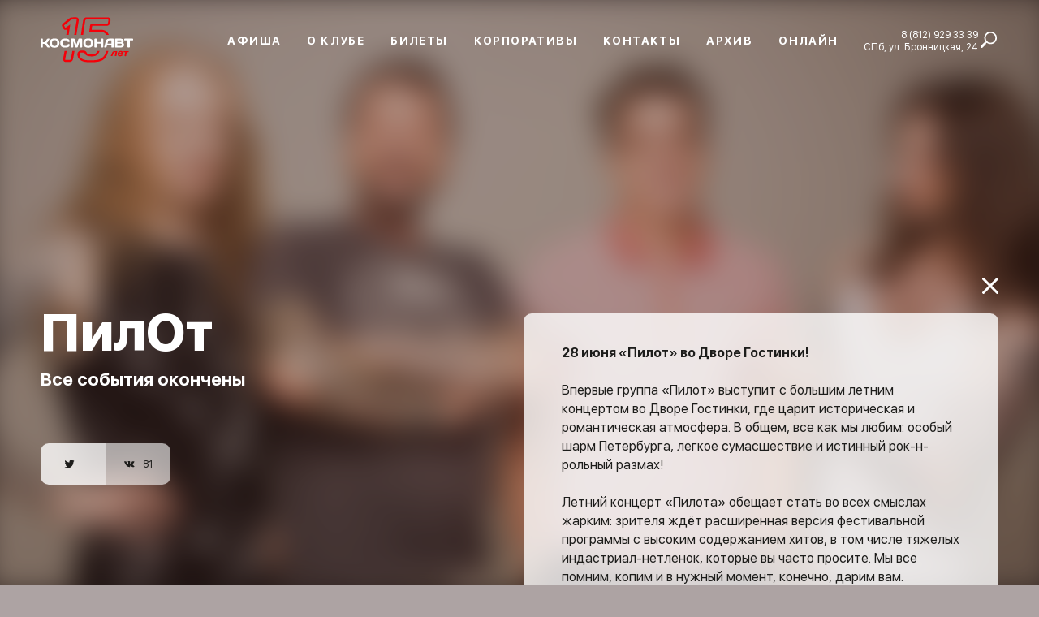

--- FILE ---
content_type: text/html; charset=UTF-8
request_url: https://www.cosmonavt.su/pilot
body_size: 14280
content:
<!DOCTYPE html>
<html lang="ru">
<head>
    <meta charset="UTF-8">
    <meta http-equiv="X-UA-Compatible" content="IE=edge">
    <meta name="viewport" content="width=device-width, initial-scale=1">
    <meta name="csrf-param" content="_csrf-frontend">
    <meta name="csrf-token" content="gsJ-NkA2bgSaX-ay8uk1uN9BgQxjohgK2KxnC0uof-PgiRNTCAEHb6torfGhq0bIu3XefRnMfkS5xRFsJtwOqA==">
    <title>ПилОт. Клуб «Космонавт». Купить билет</title>
    <meta property="description" content="28 июня &amp;laquo;Пилот&amp;raquo; во Дворе Гостинки!&amp;nbsp;
Впервые группа &amp;laquo;Пилот&amp;raquo; выступит с большим летним концертом во Дворе Гостинки, где царит историческая и романтическая атмосфера. В общем, все как мы любим: особый шарм Петербурга, легкое сумасшествие и истинный рок-н-рольный размах!&amp;nbsp;
Летний концерт &amp;laquo;Пилота&amp;raquo; обещает стать во всех смыслах жарким: зрителя ждёт расширенная...">
<meta property="og:url" content="https://www.cosmonavt.su/pilot">
<meta property="og:title" content="ПилОт. Клуб «Космонавт». Купить билет">
<meta property="og:image" content="https://www.cosmonavt.su/uploads/artists/27/902e0affc4c876fff40f6c66dc323aec.jpg">
<meta property="og:image:width" content="450">
<meta property="og:image:height" content="298">
<link href="/css/app.min.css" rel="stylesheet">
<link href="/css/fix.css" rel="stylesheet">
<link href="/js/lazy-youtube/lazy-youtube.css" rel="stylesheet">
    <link rel="apple-touch-icon" sizes="57x57" href="/favicon/apple-icon-57x57.png">
    <link rel="apple-touch-icon" sizes="60x60" href="/favicon/apple-icon-60x60.png">
    <link rel="apple-touch-icon" sizes="72x72" href="/favicon/apple-icon-72x72.png">
    <link rel="apple-touch-icon" sizes="76x76" href="/favicon/apple-icon-76x76.png">
    <link rel="apple-touch-icon" sizes="114x114" href="/favicon/apple-icon-114x114.png">
    <link rel="apple-touch-icon" sizes="120x120" href="/favicon/apple-icon-120x120.png">
    <link rel="apple-touch-icon" sizes="144x144" href="/favicon/apple-icon-144x144.png">
    <link rel="apple-touch-icon" sizes="152x152" href="/favicon/apple-icon-152x152.png">
    <link rel="apple-touch-icon" sizes="180x180" href="/favicon/apple-icon-180x180.png">
    <link rel="icon" type="image/png" sizes="192x192"  href="/favicon/android-icon-192x192.png">
    <link rel="icon" type="image/png" sizes="32x32" href="/favicon/favicon-32x32.png">
    <link rel="icon" type="image/png" sizes="96x96" href="/favicon/favicon-96x96.png">
    <link rel="icon" type="image/png" sizes="16x16" href="/favicon/favicon-16x16.png">
    <link rel="manifest" href="/favicon/manifest.json">
    <meta name="msapplication-TileColor" content="#ffffff">
    <meta name="msapplication-TileImage" content="/favicon/ms-icon-144x144.png">
    <meta name="theme-color" content="#ffffff">
    <!-- Google Tag Manager -->
    <script>(function(w,d,s,l,i){w[l]=w[l]||[];w[l].push({'gtm.start':
                new Date().getTime(),event:'gtm.js'});var f=d.getElementsByTagName(s)[0],
            j=d.createElement(s),dl=l!='dataLayer'?'&l='+l:'';j.async=true;j.src=
            'https://www.googletagmanager.com/gtm.js?id='+i+dl;f.parentNode.insertBefore(j,f);
        })(window,document,'script','dataLayer','GTM-KZLVVPP');</script>
    <!-- End Google Tag Manager -->

<!-- Top.Mail.Ru counter --> <script type="text/javascript"> var _tmr = window._tmr || (window._tmr = []); _tmr.push({id: "3630011", type: "pageView", start: (new Date()).getTime()}); (function (d, w, id) {
  if (d.getElementById(id)) return;
  var ts = d.createElement("script"); ts.type = "text/javascript"; ts.async = true; ts.id = id;
  ts.src = "https://top-fwz1.mail.ru/js/code.js";
  var f = function () {var s = d.getElementsByTagName("script")[0]; s.parentNode.insertBefore(ts, s);};
  if (w.opera == "[object Opera]") { d.addEventListener("DOMContentLoaded", f, false); } else { f(); }
})(document, window, "tmr-code");
</script> <noscript><div><img src="https://top-fwz1.mail.ru/counter?id=3630011;js=na" style="position:absolute;left:-9999px;" alt="Top.Mail.Ru" /></div></noscript>
<!-- /Top.Mail.Ru counter -->

<!-- Yandex.Metrika counter -->
<script type="text/javascript">
    (function(m,e,t,r,i,k,a){
        m[i]=m[i]||function(){(m[i].a=m[i].a||[]).push(arguments)};
        m[i].l=1*new Date();
        for (var j = 0; j < document.scripts.length; j++) {if (document.scripts[j].src === r) { return; }}
        k=e.createElement(t),a=e.getElementsByTagName(t)[0],k.async=1,k.src=r,a.parentNode.insertBefore(k,a)
    })(window, document,'script','https://mc.yandex.ru/metrika/tag.js?id=106068166', 'ym');

    ym(106068166, 'init', {ssr:true, webvisor:true, clickmap:true, ecommerce:"dataLayer", accurateTrackBounce:true, trackLinks:true});
</script>
<noscript><div><img src="https://mc.yandex.ru/watch/106068166" style="position:absolute; left:-9999px;" alt="" /></div></noscript>
<!-- /Yandex.Metrika counter -->




</head>
<body class="con">
<!-- Google Tag Manager (noscript) -->
<noscript><iframe src="https://www.googletagmanager.com/ns.html?id=GTM-KZLVVPP"
                  height="0" width="0" style="display:none;visibility:hidden"></iframe></noscript>
<!-- End Google Tag Manager (noscript) -->
<header class="header">
    <div class="container header__container">
        <a class="header__logo" href="/" data-ajax-load="true">
<svg xmlns="http://www.w3.org/2000/svg" viewBox="0 0 382.47 198.28"><defs><style>.cls-1{fill:#fff;}.cls-2{fill:#f40009;}.cls-3{fill:none;}</style></defs><g id="Слой_2" data-name="Слой 2"><g id="Слой_3" data-name="Слой 3"><path class="cls-1" d="M4.08,115.3a1.38,1.38,0,0,0,.68-.18,1.44,1.44,0,0,0,.5-.48,1.27,1.27,0,0,0,.18-.67v-7H8.55a3.34,3.34,0,0,1,1.64.38,4.44,4.44,0,0,1,1.29,1,11.37,11.37,0,0,1,1.13,1.54l2.54,4a3.12,3.12,0,0,0,.62.7,3.47,3.47,0,0,0,.8.48,2.24,2.24,0,0,0,.8.18h3.31a.87.87,0,0,0,.58-.18.58.58,0,0,0,.18-.48,1.45,1.45,0,0,0-.25-.7l-3.61-5.74a11.78,11.78,0,0,0-.74-1,9.76,9.76,0,0,0-.9-1,6.73,6.73,0,0,0-1-.85,3.12,3.12,0,0,0-1.06-.48,4.72,4.72,0,0,0,1.7-.74A5.77,5.77,0,0,0,16.73,103a10.53,10.53,0,0,0,.85-1.32L20.71,96a1.37,1.37,0,0,0,.23-1c-.08-.26-.3-.38-.67-.39H16.93a2.09,2.09,0,0,0-1.12.34,2.8,2.8,0,0,0-1,1l-2.25,4a8.08,8.08,0,0,1-1.19,1.68,4.12,4.12,0,0,1-1.32.95,3.93,3.93,0,0,1-1.55.3H5.44V96a1.41,1.41,0,0,0-.18-.71,1.59,1.59,0,0,0-.5-.5,1.28,1.28,0,0,0-.68-.18H1.36a1.3,1.3,0,0,0-.68.18,1.46,1.46,0,0,0-.49.5A1.33,1.33,0,0,0,0,96v18a1.29,1.29,0,0,0,.19.7,1.38,1.38,0,0,0,.49.5,1.31,1.31,0,0,0,.68.19Zm29-17.25a7.06,7.06,0,0,1,3.58.8,4.66,4.66,0,0,1,2,2.33,11.71,11.71,0,0,1,0,7.52,4.64,4.64,0,0,1-2,2.34,7.16,7.16,0,0,1-3.58.8,7.15,7.15,0,0,1-3.57-.8,4.59,4.59,0,0,1-2-2.34,11.71,11.71,0,0,1,0-7.52,4.61,4.61,0,0,1,2-2.33,7,7,0,0,1,3.57-.8Zm-11.63,6.89a14.09,14.09,0,0,0,.78,4.93,8.08,8.08,0,0,0,2.27,3.36,9.42,9.42,0,0,0,3.65,1.91,17.66,17.66,0,0,0,4.93.6,17.69,17.69,0,0,0,4.94-.6,9.53,9.53,0,0,0,3.66-1.91,8.16,8.16,0,0,0,2.26-3.36,16.17,16.17,0,0,0,0-9.86,8.19,8.19,0,0,0-2.26-3.35A9.27,9.27,0,0,0,38,94.75a18,18,0,0,0-4.94-.61,18,18,0,0,0-4.93.61,9.16,9.16,0,0,0-3.65,1.91A8.11,8.11,0,0,0,22.23,100a14.13,14.13,0,0,0-.78,4.93Zm25,0a12.85,12.85,0,0,0,1.2,5.92,7.59,7.59,0,0,0,3.59,3.44,13.84,13.84,0,0,0,5.92,1.12h3.52a11.47,11.47,0,0,0,2.41-.26,10,10,0,0,0,2.26-.77,7.71,7.71,0,0,0,1.88-1.28,5.69,5.69,0,0,0,1.29-1.78,5.59,5.59,0,0,0,.48-2.27,2,2,0,0,0-.18-.82,1.32,1.32,0,0,0-.42-.48,1.59,1.59,0,0,0-.49-.24,1.69,1.69,0,0,0-.39-.06H65.84a1.86,1.86,0,0,0-.78.14,2.08,2.08,0,0,0-.69.5,4.19,4.19,0,0,0-.6,1,4,4,0,0,1-1.36,1.66,3.75,3.75,0,0,1-2.19.61H57.35a8.65,8.65,0,0,1-2.64-.32A3.35,3.35,0,0,1,53,110a4.53,4.53,0,0,1-.86-2,18.55,18.55,0,0,1,0-6.07,4.53,4.53,0,0,1,.86-2,3.37,3.37,0,0,1,1.67-1.07,9,9,0,0,1,2.64-.32h2.57a3.79,3.79,0,0,1,2.2.62,3.91,3.91,0,0,1,1.35,1.66,3.62,3.62,0,0,0,.61,1,1.79,1.79,0,0,0,.69.5,2,2,0,0,0,.78.15h1.71a1.46,1.46,0,0,0,.4-.07,1.61,1.61,0,0,0,.48-.23,1.35,1.35,0,0,0,.42-.49,1.62,1.62,0,0,0,.18-.81,5.36,5.36,0,0,0-.48-2.27A5.55,5.55,0,0,0,67,96.78a7.32,7.32,0,0,0-1.89-1.28,10.15,10.15,0,0,0-2.25-.78,11.53,11.53,0,0,0-2.41-.25H57.2a13.69,13.69,0,0,0-5.92,1.12A7.54,7.54,0,0,0,47.69,99a12.84,12.84,0,0,0-1.2,5.91ZM86.11,115.3a1.75,1.75,0,0,0,.73-.18,2.08,2.08,0,0,0,.63-.47,2.19,2.19,0,0,0,.42-.65L93,99.77v14.14a1.38,1.38,0,0,0,.18.7,1.44,1.44,0,0,0,.48.5,1.38,1.38,0,0,0,.7.19h2.6a1.36,1.36,0,0,0,.7-.19,1.44,1.44,0,0,0,.48-.5,1.38,1.38,0,0,0,.18-.7V96a1.45,1.45,0,0,0-.65-1.21,1.33,1.33,0,0,0-.68-.18H91.08a1.62,1.62,0,0,0-.74.18,2.09,2.09,0,0,0-.61.5,1.86,1.86,0,0,0-.39.68l-4.26,12.36L80.81,95.92a2,2,0,0,0-.38-.68,2.13,2.13,0,0,0-.62-.5,1.59,1.59,0,0,0-.74-.18H73.18a1.33,1.33,0,0,0-.68.18,1.54,1.54,0,0,0-.47.51,1.35,1.35,0,0,0-.18.7v18a1.38,1.38,0,0,0,.18.7,1.44,1.44,0,0,0,.48.5,1.38,1.38,0,0,0,.7.19h2.6a1.36,1.36,0,0,0,.7-.19,1.44,1.44,0,0,0,.48-.5,1.38,1.38,0,0,0,.18-.7V99.77L82.27,114a2.15,2.15,0,0,0,.41.65,2.08,2.08,0,0,0,.63.47,1.75,1.75,0,0,0,.73.18Zm26.78-17.25a7.06,7.06,0,0,1,3.58.8,4.66,4.66,0,0,1,2,2.33,11.71,11.71,0,0,1,0,7.52,4.64,4.64,0,0,1-2,2.34,8.39,8.39,0,0,1-7.15,0,4.61,4.61,0,0,1-2-2.34,11.89,11.89,0,0,1,0-7.52,4.63,4.63,0,0,1,2-2.33,7,7,0,0,1,3.57-.8Zm-11.63,6.89a14.09,14.09,0,0,0,.78,4.93,8.08,8.08,0,0,0,2.27,3.36,9.42,9.42,0,0,0,3.65,1.91,20.6,20.6,0,0,0,9.87,0,9.42,9.42,0,0,0,3.65-1.91,8.17,8.17,0,0,0,2.27-3.36,16.17,16.17,0,0,0,0-9.86,8.2,8.2,0,0,0-2.27-3.35,9.16,9.16,0,0,0-3.65-1.91,20.27,20.27,0,0,0-9.87,0,9.16,9.16,0,0,0-3.65,1.91A8.11,8.11,0,0,0,102,100a14.13,14.13,0,0,0-.78,4.93Zm41.61,9a1.28,1.28,0,0,0,.19.67,1.33,1.33,0,0,0,.49.48,1.41,1.41,0,0,0,.68.18h2.69a1.42,1.42,0,0,0,.71-.19,1.46,1.46,0,0,0,.5-.49,1.3,1.3,0,0,0,.18-.68v-18a1.31,1.31,0,0,0-.18-.69,1.46,1.46,0,0,0-.5-.49,1.41,1.41,0,0,0-.71-.18h-2.69a1.3,1.3,0,0,0-.68.18,1.28,1.28,0,0,0-.49.49,1.32,1.32,0,0,0-.19.69v6.54h-9.94V95.92a1.42,1.42,0,0,0-.19-.69,1.35,1.35,0,0,0-.49-.49,1.34,1.34,0,0,0-.69-.18h-2.69a1.37,1.37,0,0,0-1.2.67,1.32,1.32,0,0,0-.19.69v18a1.31,1.31,0,0,0,.19.68,1.41,1.41,0,0,0,1.2.68h2.69a1.45,1.45,0,0,0,.69-.18,1.41,1.41,0,0,0,.49-.48,1.38,1.38,0,0,0,.19-.67v-7.43h9.94V114Zm7.87,0a1.17,1.17,0,0,0,0,.67.86.86,0,0,0,.36.48,1.19,1.19,0,0,0,.65.18h2.84a1.72,1.72,0,0,0,.74-.18,2,2,0,0,0,.61-.48,2,2,0,0,0,.36-.7l1-3.64h10.27v3.64a1.4,1.4,0,0,0,.18.7,1.38,1.38,0,0,0,.48.48,1.49,1.49,0,0,0,.7.18h2.72a1.41,1.41,0,0,0,.68-.18,1.44,1.44,0,0,0,.5-.48A1.27,1.27,0,0,0,173,114V95.89a1.34,1.34,0,0,0-.16-.66,1.48,1.48,0,0,0-.44-.49,1.17,1.17,0,0,0-.64-.18H164a18.62,18.62,0,0,0-3.1.23,10.4,10.4,0,0,0-2.82.86,6.83,6.83,0,0,0-2.25,1.72,7,7,0,0,0-1.42,2.81L150.74,114Zm8.88-12.42a3.82,3.82,0,0,1,.79-1.54,3.5,3.5,0,0,1,1.31-1,4,4,0,0,1,1.71-.36h4.12v7.58h-9.21l1.28-4.67Zm16.62,12.39a1.41,1.41,0,0,0,.19.68,1.33,1.33,0,0,0,.48.49,1.38,1.38,0,0,0,.7.19H190a10.74,10.74,0,0,0,2.36-.25,8.79,8.79,0,0,0,2.09-.75,6.45,6.45,0,0,0,1.69-1.25,5.47,5.47,0,0,0,1.12-1.74,6,6,0,0,0,.41-2.22,6.11,6.11,0,0,0-.29-1.88,4.7,4.7,0,0,0-.91-1.65,5.05,5.05,0,0,0-1.58-1.27,6.36,6.36,0,0,0,1.15-1.19,4.17,4.17,0,0,0,.62-1.25,5.19,5.19,0,0,0,.18-1.39,5.89,5.89,0,0,0-.42-2.27,5.1,5.1,0,0,0-1.16-1.67,6.41,6.41,0,0,0-1.69-1.13,8.64,8.64,0,0,0-2-.63,11.65,11.65,0,0,0-2.21-.2H177.61a1.38,1.38,0,0,0-.7.18,1.44,1.44,0,0,0-.48.5,1.41,1.41,0,0,0-.19.68v18Zm13.17-15.48a2,2,0,0,1,1.46.54,2.14,2.14,0,0,1,.56,1.55,2.11,2.11,0,0,1-.56,1.54,2,2,0,0,1-1.46.54h-7.72V98.46Zm.54,8a2.5,2.5,0,0,1,1.28.32,2,2,0,0,1,.77.87,3.5,3.5,0,0,1,0,2.6,2,2,0,0,1-.77.87,2.4,2.4,0,0,1-1.28.31h-8.26v-5Zm9.41-11.86a1.33,1.33,0,0,0-1.18.66,1.35,1.35,0,0,0-.18.7v1.36a1.36,1.36,0,0,0,.66,1.18,1.49,1.49,0,0,0,.7.18h6.45V114a1.28,1.28,0,0,0,.18.68,1.44,1.44,0,0,0,.5.48,1.41,1.41,0,0,0,.68.18h2.72a1.41,1.41,0,0,0,.68-.18,1.33,1.33,0,0,0,.49-.48,1.2,1.2,0,0,0,.19-.68V98.64h6.45a1.45,1.45,0,0,0,.7-.18,1.36,1.36,0,0,0,.66-1.18V95.92a1.35,1.35,0,0,0-.18-.7,1.38,1.38,0,0,0-.48-.48,1.35,1.35,0,0,0-.7-.18Z"/><path class="cls-2" d="M149.59,136a21.82,21.82,0,0,1-13.7,8.08,71,71,0,0,1-10.71,1.22c-4.33.18-8.77,0-14-.08-6.27-.14-11-1.6-15-4.59a11.35,11.35,0,0,1-4.16-8c-.14-1.83.18-4.21,2.46-5.18a4.27,4.27,0,0,1,1.48-.3c1.78-.08,3.14-.09,5.18,0,2.33.06,3,1,3.39,2,1.53,4,4.85,5.22,8.12,6.14a35,35,0,0,0,16.58-.2c5.6-1.54,8.05-6.32,9.24-8.61.1-.21,1.15-2.73,1.24-2.9h-5.39c-1.23,3.44-3.82,6.45-6.57,7.2a29.61,29.61,0,0,1-13.59.22c-2.84-.8-4.14-1.44-4.86-3.31-1.21-3.17-4.06-5-8-5.06-2.16,0-3.67,0-5.56,0a9.9,9.9,0,0,0-3.4.73c-3.73,1.58-5.67,5.07-5.32,9.56A15.54,15.54,0,0,0,93,144c4.82,3.64,10.75,5.49,18.14,5.65,2.7.07,5.19.11,7.57.11s4.55.06,6.74,0A75.54,75.54,0,0,0,137,148.45c7.52-1.43,13-4.53,16.77-9.45a44.11,44.11,0,0,0,5.89-12.61l.85-2.89h-5.12C153.08,131.2,150.9,134.25,149.59,136Z"/><path class="cls-2" d="M72.44,138.71c-.18.95-.3,1.58-.35,1.9-.55,3.25-1.91,3.86-4.22,3.86H60.11a2.12,2.12,0,0,1-1.49-.4,2.62,2.62,0,0,1-.2-1.95c.27-1.53.6-3.31,1-5.37.64-3.38,1.43-7.58,2.27-12.66l.1-.59h-5.1c-.82,4.94-1.6,9.06-2.23,12.37-.4,2.09-.74,3.9-1,5.46a6.31,6.31,0,0,0,6.64,8h7.78c3.58,0,8.09-1.38,9.19-8,0-.29.17-.89.34-1.78.51-2.64,1.56-8.12,2.82-15.72l.07-.38H75.18C74,130.82,73,135.94,72.44,138.71Z"/><path class="cls-2" d="M88.93,46.49a5.38,5.38,0,0,0-4-2c-3.6-.09-7.37,0-11.54.29a9.23,9.23,0,0,0-4.82,1.91c-5.2,4-10.49,8.28-15.73,12.6-1.76,1.45-3.41,4-1.26,7.84.47.84,1,1.68,1.44,2.51l.54.93a6.63,6.63,0,0,0,4,3.48,6.37,6.37,0,0,0,5-1.4.21.21,0,0,1,.33.2c-.38,2.44-2,13.14-2,13.17h5.48c.46-2.83,3.91-24.75,3.91-24.75l-6.65,4.59c-1.35.94-2.62,1.82-3.9,2.69-.2.14-.38.25-.52.33a.69.69,0,0,1-.9-.21,7.14,7.14,0,0,1-.39-.62l-.55-.94c-.47-.81-.94-1.62-1.4-2.44-.55-1-.48-1.05.06-1.49,5.2-4.29,10.46-8.5,15.62-12.51a4.2,4.2,0,0,1,2.07-.86,83.4,83.4,0,0,1,10.53-.3,1.21,1.21,0,0,1,.94.46,1.45,1.45,0,0,1,.21,1.18C85.26,52.06,79.66,86,79.66,86h5.09c1.39-8.63,5.48-33.14,5.63-34.06A7,7,0,0,0,88.93,46.49Z"/><path class="cls-2" d="M158.39,44.62H120.54q-5.87,0-11.73,0c-4.3,0-7.42,2.82-8.16,7.29-.07.46-.15.92-.23,1.37s-.15.87-.22,1.3C99.56,58.43,96,82.8,95.51,86c0,0,5.27,0,5.27,0,.46-3.08,3.77-26.86,4.39-30.6l.21-1.26q.14-.7.24-1.41c.34-2,1.42-3.06,3.22-3.07,3.9,0,7.79,0,11.69,0h37.86c1.65,0,2,.37,2,.38s.38.48.05,2.47c-.09.53-.18,1.06-.26,1.6-.12.72-.23,1.44-.36,2.16-.45,2.62-1.64,3.15-3.42,3.15H151.9c-9.78,0-19.89,0-29.83,0-1.09,0-4.41,0-4.91,4.28-.22,2-2,15-2,15h23.55c9.5,0,13.71,1.65,17,7.31h6.1a31,31,0,0,0-3.21-5.59c-5.17-6.34-11.22-6.69-19.55-6.69H121c.35-3.13.86-7.23,1.11-9.31,9.92.06,20,0,29.76,0h4.49c4.58,0,7.56-2.61,8.38-7.34.13-.73.24-1.47.36-2.21.09-.53.17-1,.26-1.57.31-1.85.52-4.55-1.17-6.55C163,45.33,161.09,44.62,158.39,44.62Z"/><path class="cls-2" d="M192.16,123.83a8.43,8.43,0,0,0-5.54.3c-2.82,1.16-4.45,4.06-4.27,7.49a4,4,0,0,0,3.13,3.89,8.42,8.42,0,0,0,1.33.24,11.63,11.63,0,0,0,5.39-.67,2.68,2.68,0,0,0,1.88-1.93,1.1,1.1,0,0,0-.26-1,2.66,2.66,0,0,0-2.9.33,3.85,3.85,0,0,1-3,.85c-1.35-.12-1.89-.79-1.77-2.3h6.81c2.06,0,2.06,0,2.34-2.05C195.6,126.4,194.46,124.46,192.16,123.83Zm-.68,4.62h-4.92a2.87,2.87,0,0,1,3.5-2.43C191.21,126.26,191.71,127.08,191.48,128.45Z"/><path class="cls-2" d="M180.65,123.73c-1.84,0-3.67,0-5.5,0-2.73.11-4.8,1.22-5.73,4-.28.79-.66,1.55-1,2.33-.64,1.51-1.29,3-1.92,4.52-.32.78-.16,1,.68,1,.42,0,.85,0,1.27,0a1.74,1.74,0,0,0,1.94-1.27c.86-2.13,1.8-4.23,2.68-6.34a2.43,2.43,0,0,1,2.23-1.65c.63,0,1.26,0,2,0-.1.62-.18,1.16-.27,1.7-.39,2.18-.79,4.36-1.18,6.54-.14.8,0,1,.86,1h1.84a1,1,0,0,0,1.08-.92c.58-3.36,1.18-6.71,1.77-10.06C181.51,124,181.3,123.73,180.65,123.73Z"/><path class="cls-2" d="M207.65,123.74c-3.35,0-6.7,0-10.05,0a1,1,0,0,0-1.17,1,5.52,5.52,0,0,1-.11.71c-.2.68.1.91.76.9,1,0,2.06,0,3.16,0,0,.31,0,.55-.07.77-.44,2.5-.9,5-1.34,7.49-.14.8,0,1,.86,1h1.59c1,0,1.18-.17,1.35-1.16.43-2.5.88-5,1.31-7.49.08-.49.3-.65.79-.62.87,0,1.75,0,2.63,0a.85.85,0,0,0,1-.8c0-.26.09-.52.14-.78C208.63,123.93,208.48,123.74,207.65,123.74Z"/><rect class="cls-3" width="382.47" height="198.28"/></g></g></svg>
        </a>
        <nav class="header__navigation js-header-navigation">
            <form class="search-form search-form--click" method="get" action="/search">
                <input class="search-form__input search-form__input--click" name="word" placeholder="Поиск">
                <button class="search-form__button search-form__button--click" type="button">
                    <svg width="20" height="20" viewBox="0 0 20 20" fill="none" xmlns="http://www.w3.org/2000/svg">
                        <path d="M17.7495 2.25044C16.2493 0.750222 14.2829 0 12.3167 0C10.3502 0 8.38401 0.750222 6.88379 2.25044C4.08626 5.048 3.89826 9.46533 6.31713 12.4822L5.47491 13.3244C5.02892 13.2524 4.55625 13.3847 4.2127 13.7287L0.426498 17.5149C-0.142166 18.0833 -0.142166 19.0051 0.426498 19.5736C0.710718 19.8578 1.08338 20 1.45583 20C1.82827 20 2.20093 19.8578 2.48515 19.5736L6.27135 15.7873C6.61513 15.4438 6.74735 14.9713 6.67557 14.5256L7.51801 13.6831C8.91689 14.8049 10.6164 15.3669 12.3167 15.3669C14.2831 15.3669 16.2493 14.6167 17.7495 13.1164C20.7502 10.1158 20.7502 5.25111 17.7495 2.25044ZM16.5486 11.9156C15.4182 13.046 13.9153 13.6684 12.3167 13.6684C10.718 13.6684 9.21511 13.046 8.08468 11.9156C6.95424 10.7851 6.3318 9.28222 6.3318 7.68356C6.3318 6.08489 6.95424 4.582 8.08468 3.45156C9.21511 2.32111 10.718 1.69867 12.3167 1.69867C13.9153 1.69867 15.4182 2.32111 16.5486 3.45156C17.6791 4.582 18.3015 6.08489 18.3015 7.68356C18.3015 9.282 17.6791 10.7851 16.5486 11.9156Z" fill="white"></path>
                    </svg>
                </button>
                <button class="search-form__button search-form__button--bg search-form__button--search" type="submit">
                    <svg width="20" height="20" viewBox="0 0 20 20" fill="none" xmlns="http://www.w3.org/2000/svg">
                        <path d="M17.7495 2.25044C16.2493 0.750222 14.2829 0 12.3167 0C10.3502 0 8.38401 0.750222 6.88379 2.25044C4.08626 5.048 3.89826 9.46533 6.31713 12.4822L5.47491 13.3244C5.02892 13.2524 4.55625 13.3847 4.2127 13.7287L0.426498 17.5149C-0.142166 18.0833 -0.142166 19.0051 0.426498 19.5736C0.710718 19.8578 1.08338 20 1.45583 20C1.82827 20 2.20093 19.8578 2.48515 19.5736L6.27135 15.7873C6.61513 15.4438 6.74735 14.9713 6.67557 14.5256L7.51801 13.6831C8.91689 14.8049 10.6164 15.3669 12.3167 15.3669C14.2831 15.3669 16.2493 14.6167 17.7495 13.1164C20.7502 10.1158 20.7502 5.25111 17.7495 2.25044ZM16.5486 11.9156C15.4182 13.046 13.9153 13.6684 12.3167 13.6684C10.718 13.6684 9.21511 13.046 8.08468 11.9156C6.95424 10.7851 6.3318 9.28222 6.3318 7.68356C6.3318 6.08489 6.95424 4.582 8.08468 3.45156C9.21511 2.32111 10.718 1.69867 12.3167 1.69867C13.9153 1.69867 15.4182 2.32111 16.5486 3.45156C17.6791 4.582 18.3015 6.08489 18.3015 7.68356C18.3015 9.282 17.6791 10.7851 16.5486 11.9156Z" fill="white"></path>
                    </svg>
                </button>
            </form>
            <ul class="header__menu">
                <li class="header__item">
                    <a class="header__link" href="/" data-ajax-load="true">Афиша</a>
                </li>
                <li class="header__item">
                    <a class="header__link" href="/about" data-ajax-load="true">О клубе</a>
                </li>
                <li class="header__item">
                    <a class="header__link" href="tickets" data-ajax-load="true">Билеты</a>
                </li>
                <li class="header__item">
                    <a class="header__link" href="/corporate" data-ajax-load="true">Корпоративы</a>
                </li>
                <li class="header__item">
                    <a class="header__link" href="/contacts" data-ajax-load="true">Контакты</a>
                </li>
                <li class="header__item">
                    <a class="header__link" href="/archive" data-ajax-load="true">Архив</a>
                </li>
    <li class="header__item">
                    <a class="header__link" href="/online" data-ajax-load="true">Онлайн</a>
                </li>

            </ul>
            <div class="header__info">
                <div class="header__contacts">
                    <p>
                        <a href="tel:+78129293339">8 (812) 929 33 39</a>
                    </p>
                    <p>СПб, ул. Бронницкая, 24</p>
                </div>
                <span class="header__search-button" href="#">
                    <span class="search-icon">
                        <svg>
                            <use xlink:href="/images/icon.svg#icon_search"></use>
                        </svg>
                    </span>
                    <form action="/search" class="f-search">
                        <input type="text" placeholder="Поиск" type="search" name="word">
                    </form>
                </span>
            </div>
        </nav>
        <div class="burger-button js-burger-button header__button">
            <span></span>
            <span></span>
            <span></span>
        </div>
    </div>

</header>

<div class="page">
    <div class="page__background page__background--archive">
        <img class="page__background-image page__background-image--blur"
             src="https://www.cosmonavt.su/uploads/artists/27/902e0affc4c876fff40f6c66dc323aec.jpg"
             alt="ПилОт"/>
    </div>
    <div class="page__content page__content--archive js-page-content">
        <div class="container">
            <div class="two-columns">
                <div class="two-columns__col two-columns__col_info">
                    <div class="side-info side-info_artist js-scroll-fix">
                        <h1 class="side-info__name">ПилОт</h1>
                        <p class="side-info__text">Все события окончены</p>
                        <div class="share side-info__social">
                            <a class="share__button" href="https://twitter.com/intent/tweet?text=%D0%9F%D0%B8%D0%BB%D0%9E%D1%82&via=cosmonavt&url=https%3A%2F%2Fwww.cosmonavt.su%2Fpilot"
                               target="_blank">
                                <svg class="share__icon">
                                    <use xlink:href="images/icon.svg#icon_twitter"></use>
                                </svg>
                                <span class="share__count"></span>
                            </a>
<!--                            <a class="share__button" href="--><!--"-->
<!--                               target="_blank">-->
<!--                                <svg class="share__icon">-->
<!--                                    <use xlink:href="images/icon.svg#icon_facebook"></use>-->
<!--                                </svg>-->
<!--                                <span class="share__count" data-name="count-fb-likes"></span>-->
<!--                            </a>-->
                            <a class="share__button" href="http://vk.com/share.php?url=https%3A%2F%2Fwww.cosmonavt.su%2Fpilot"
                               target="_blank">
                                <svg class="share__icon">
                                    <use xlink:href="images/icon.svg#icon_vk"></use>
                                </svg>
                                <span class="share__count" data-name="count-vk-likes"></span>
                            </a>
                        </div>
                    </div>
                </div>
                <div class="two-columns__col two-columns__col_artist">
                    <a class="two-columns__close-page" href="/" data-ajax-load="true">
                        <svg>
                            <use xlink:href="images/icon.svg#icon_close"></use>
                        </svg>
                    </a>
                                            <div class="event-cards">
                            <div class="event-cards__cards">
                                <article class="artist-info">
                                                                            <div class="content-zone artist-info__content">
                                            <p><strong>28 июня &laquo;Пилот&raquo; во Дворе Гостинки!&nbsp;</strong></p>
<p><span style="font-weight: 400;">Впервые группа &laquo;Пилот&raquo; выступит с большим летним концертом во Дворе Гостинки, где царит историческая и романтическая атмосфера. В общем, все как мы любим: особый шарм Петербурга, легкое сумасшествие и истинный рок-н-рольный размах!&nbsp;</span></p>
<p><span style="font-weight: 400;">Летний концерт &laquo;Пилота&raquo; обещает стать во всех смыслах жарким: зрителя ждёт расширенная версия фестивальной программы с высоким содержанием хитов, в том числе тяжелых индастриал-нетленок, которые вы часто просите. Мы все помним, копим и в нужный момент, конечно, дарим вам.&nbsp;</span></p>
<p><span style="font-weight: 400;">Илья Кнабенгоф:&nbsp;</span><span style="font-weight: 400;">&laquo;Лето &mdash; это время, когда можно вернуться в детство и просто расслабиться. Поэтому доставайте все свои коробки с хорошим настроением и несите их во двор Гостинки 28 июня.&nbsp;</span></p>
<p><span style="font-weight: 400;">В самом начале разгара лета будем петь песни, водить хороводы на нашей летней рок-н-рольной дискотеке в родном городе на Неве! Это будут &laquo;золотые&raquo;, проверенные временем боевики, все полюбившиеся вам за годы песни. Для нас это тоже будет в радость! До встречи!&raquo;</span></p>
<p><span style="font-weight: 400;">А в формате под открытым небом наш заготовленный сет-лист прозвучит по-особенному тепло и вдохновляюще.&nbsp;</span></p>
<p><span style="font-weight: 400;">28 июня. Питер. Лето. Гостинка.</span></p>
<p><span style="font-weight: 400;"></span></p>
<p><span style="font-weight: 400;">Организатор мероприятия: ООО &laquo;КОСМОС&raquo;</span></p>
<p><span style="font-weight: 400;">ИНН/ОГРН:7838054818/1167847241704</span></p>                                        </div>
                                                                                                                <div class="artist-info__video video">
                                            <a class="video__link" href="https://www.youtube.com/watch?v=DeUNOdB94FI">
                                                <picture>
                                                    <source srcset="https://i.ytimg.com/vi_webp/DeUNOdB94FI/hqdefault.webp" type="image/webp">
                                                    <img class="video__media" src="https://i.ytimg.com/vi/DeUNOdB94FI/hqdefault.jpg" alt="">
                                                </picture>
                                            </a>
                                            <button class="video__button" type="button" aria-label="Запустить видео">
                                                <svg width="68" height="48" viewBox="0 0 68 48"><path class="video__button-shape" d="M66.52,7.74c-0.78-2.93-2.49-5.41-5.42-6.19C55.79,.13,34,0,34,0S12.21,.13,6.9,1.55 C3.97,2.33,2.27,4.81,1.48,7.74C0.06,13.05,0,24,0,24s0.06,10.95,1.48,16.26c0.78,2.93,2.49,5.41,5.42,6.19 C12.21,47.87,34,48,34,48s21.79-0.13,27.1-1.55c2.93-0.78,4.64-3.26,5.42-6.19C67.94,34.95,68,24,68,24S67.94,13.05,66.52,7.74z"></path><path class="video__button-icon" d="M 45,24 27,14 27,34"></path></svg>
                                            </button>
                                        </div>
                                                                    </article>
                            </div>
                            <div class="share side-info__social side-info__social--mobile">
                                <a class="share__button" href="https://twitter.com/intent/tweet?text=%D0%9F%D0%B8%D0%BB%D0%9E%D1%82&via=cosmonavt&url=https%3A%2F%2Fwww.cosmonavt.su%2Fpilot"
                                   target="_blank">
                                    <svg class="share__icon">
                                        <use xlink:href="images/icon.svg#icon_twitter"></use>
                                    </svg>
                                    <span class="share__count"></span>
                                </a>
<!--                                <a class="share__button" href="--><!--"-->
<!--                                   target="_blank">-->
<!--                                    <svg class="share__icon">-->
<!--                                        <use xlink:href="images/icon.svg#icon_facebook"></use>-->
<!--                                    </svg>-->
<!--                                    <span class="share__count" data-name="count-fb-likes"></span>-->
<!--                                </a>-->
                                <a class="share__button" href="http://vk.com/share.php?url=https%3A%2F%2Fwww.cosmonavt.su%2Fpilot"
                                   target="_blank">
                                    <svg class="share__icon">
                                        <use xlink:href="images/icon.svg#icon_vk"></use>
                                    </svg>
                                    <span class="share__count" data-name="count-vk-likes"></span>
                                </a>
                            </div>
                        </div>
                                        <div class="event-cards">
                        <p class="event-cards__month">Прошедшие события ПилОт</p>
                        <div class="event-cards__cards">
                            <div class="archive-card">
                                <table class="table" cellspacing="0">
                                    <tbody>
                                                                            <tr class="table__row">
                                            <td class="table__col table__col_bold">
                                                28 июня 2024                                            </td>
                                            <td class="table__col">«Пилот» во Дворе Гостинки! </td>
                                        </tr>
                                                                            <tr class="table__row">
                                            <td class="table__col table__col_bold">
                                                4 ноября 2023                                            </td>
                                            <td class="table__col">Большой осенний концерт</td>
                                        </tr>
                                                                            <tr class="table__row">
                                            <td class="table__col table__col_bold">
                                                5 ноября 2022                                            </td>
                                            <td class="table__col">25 лет. Осеннее — пора </td>
                                        </tr>
                                                                            <tr class="table__row">
                                            <td class="table__col table__col_bold">
                                                3 августа 2022                                            </td>
                                            <td class="table__col"></td>
                                        </tr>
                                                                            <tr class="table__row">
                                            <td class="table__col table__col_bold">
                                                27 марта 2021                                            </td>
                                            <td class="table__col">День рождения группы</td>
                                        </tr>
                                                                            <tr class="table__row">
                                            <td class="table__col table__col_bold">
                                                26 марта 2021                                            </td>
                                            <td class="table__col">День рождения группы. Дополнительный концерт</td>
                                        </tr>
                                                                            <tr class="table__row">
                                            <td class="table__col table__col_bold">
                                                8 февраля 2020                                            </td>
                                            <td class="table__col">День рождения группы</td>
                                        </tr>
                                                                            <tr class="table__row">
                                            <td class="table__col table__col_bold">
                                                20 октября 2018                                            </td>
                                            <td class="table__col"></td>
                                        </tr>
                                                                            <tr class="table__row">
                                            <td class="table__col table__col_bold">
                                                10 февраля 2018                                            </td>
                                            <td class="table__col"></td>
                                        </tr>
                                                                            <tr class="table__row">
                                            <td class="table__col table__col_bold">
                                                7 февраля 2015                                            </td>
                                            <td class="table__col"></td>
                                        </tr>
                                                                            <tr class="table__row">
                                            <td class="table__col table__col_bold">
                                                17 мая 2014                                            </td>
                                            <td class="table__col"></td>
                                        </tr>
                                                                            <tr class="table__row">
                                            <td class="table__col table__col_bold">
                                                16 февраля 2013                                            </td>
                                            <td class="table__col"></td>
                                        </tr>
                                                                            <tr class="table__row">
                                            <td class="table__col table__col_bold">
                                                22 сентября 2012                                            </td>
                                            <td class="table__col"></td>
                                        </tr>
                                                                            <tr class="table__row">
                                            <td class="table__col table__col_bold">
                                                4 февраля 2012                                            </td>
                                            <td class="table__col"></td>
                                        </tr>
                                                                            <tr class="table__row">
                                            <td class="table__col table__col_bold">
                                                14 января 2011                                            </td>
                                            <td class="table__col"></td>
                                        </tr>
                                                                            <tr class="table__row">
                                            <td class="table__col table__col_bold">
                                                4 ноября 2010                                            </td>
                                            <td class="table__col"></td>
                                        </tr>
                                                                        </tbody>
                                </table>
                            </div>
                        </div>
                    </div>
                    <div class="event-cards">
                        <p class="event-cards__month">Другие события</p>
                                                    <div class="event-cards__cards">
                        <div class="event-card">
                <div class="event-card__info">
                    <span class="event-card__date">
                        1.02                    </span>
                    <span class="event-card__time">
                        вс  <span class="card-time">18:00</span>
                    </span>
                </div>
                <a data-ajax-load="true"
                       href="/cosmo-party" class="event-card__texts">
                    <span class="event-card__link">
                        COSMO PARTY                    </span>
                                            <p class="event-card__name"></p>
                                                                <p class="event-card__mobile_price">от 1200 руб.</p>
                                    </a>
                <div class="event-card__image">
                    <img src="https://www.cosmonavt.su/uploads/artists/1131/50315363affbdddc27c799d3f71dcd17_sm.jpg"
                         alt="COSMO PARTY"/>
                                            <a class="event-card__button event-card__button--desctop" href="#" onclick="window['YandexTicketsDealer'].push(['getDealer', function(dealer) { dealer.open({ id: 'ticketsteam-442@616383', type: 'session' }) }])">Купить билет</a>
                        <a class="event-card__button event-card__button--mobile" data-ajax-load="true"
                           href="/cosmo-party" >Купить билет</a>
                                    </div>
            </div>
                                <div class="event-card">
                <div class="event-card__info">
                    <span class="event-card__date">
                        6.02                    </span>
                    <span class="event-card__time">
                        пт  <span class="card-time">19:00</span>
                    </span>
                </div>
                <a data-ajax-load="true"
                       href="/knyazz" class="event-card__texts">
                    <span class="event-card__link">
                        КняZz. Ангел и Демон                    </span>
                                            <p class="event-card__name">Праздничный концерт в СК «Юбилейный»</p>
                                                                <p class="event-card__mobile_price">от 4500 руб.</p>
                                    </a>
                <div class="event-card__image">
                    <img src="https://www.cosmonavt.su/uploads/artists/185/eb27196da0eef3b3b1f13de4ea1d8906_sm.jpeg"
                         alt="КняZz. Ангел и Демон"/>
                                            <a class="event-card__button event-card__button--desctop" href="#" onclick="window['YandexTicketsDealer'].push(['getDealer', function(dealer) { dealer.open({ id: 'ticketsteam-442@581811', type: 'session' }) }])">Купить билет</a>
                        <a class="event-card__button event-card__button--mobile" data-ajax-load="true"
                           href="/knyazz" >Купить билет</a>
                                    </div>
            </div>
                                <div class="event-card">
                <div class="event-card__info">
                    <span class="event-card__date">
                        6.02                    </span>
                    <span class="event-card__time">
                        пт  <span class="card-time">19:00</span>
                    </span>
                </div>
                <a data-ajax-load="true"
                       href="/folk-festival-stuzha" class="event-card__texts">
                    <span class="event-card__link">
                        СТУЖА ФОЛК ФЕСТ                    </span>
                                            <p class="event-card__name"></p>
                                                                <p class="event-card__mobile_price">от 2500 руб.</p>
                                    </a>
                <div class="event-card__image">
                    <img src="https://www.cosmonavt.su/uploads/artists/1013/11bf9ab4c10aef86c1d3b63db9d17c27_sm.jpg"
                         alt="СТУЖА ФОЛК ФЕСТ"/>
                                            <a class="event-card__button event-card__button--desctop" href="#" onclick="window['YandexTicketsDealer'].push(['getDealer', function(dealer) { dealer.open({ id: 'ticketsteam-442@612941', type: 'session' }) }])">Купить билет</a>
                        <a class="event-card__button event-card__button--mobile" data-ajax-load="true"
                           href="/folk-festival-stuzha" >Купить билет</a>
                                    </div>
            </div>
            
</div>
                                            </div>
                    <a class="button event-cards__button" href="/" data-ajax-load="true">Перейти в афишу</a>
                </div>
            </div>
        </div>
    </div>
</div>
<script>
    document.addEventListener("DOMContentLoaded", function(event) {
        loadStatisticData();
    });
</script>
<footer class="main-footer main-footer--height">
    <div class="main-footer__container container">
        <section class="additional">
            <div class="additional__newsletter newsletter">
                <div class="newsletter__wrap">
                    <p class="newsletter__get">
                        Получать новости клуба:
                    </p>
                    <form class="newsletter__form">
                        <input class="newsletter__input" type="email" placeholder="E-mail" data-name="user-email">
                        <button class="newsletter__subscribe" type="button" onclick="commonFrontend.subscribe()">Подписаться</button>
                    </form>
                </div>
                <ul class="additional__social social">
<!--                    <li class="social__item">-->
<!--                        <a class="social__link" href="--><!--">-->
<!--                            <svg class="social__icon" width="20" height="21" viewBox="0 0 20 21" fill="none"-->
<!--                                 xmlns="http://www.w3.org/2000/svg">-->
<!--                                <path clip-rule="evenodd"-->
<!--                                      d="M9.69035 0.633545C7.05883 0.633545 6.72858 0.645051 5.69503 0.692085C4.6635 0.739321 3.95939 0.902629 3.3433 1.14224C2.70601 1.38973 2.16541 1.72078 1.62683 2.25955C1.08785 2.79813 0.756794 3.33872 0.508499 3.9758C0.268279 4.59209 0.104768 5.29639 0.0583391 6.32751C0.0121119 7.36105 0 7.6915 0 10.323C0 12.9545 0.0117082 13.2837 0.058541 14.3173C0.105979 15.3488 0.269289 16.0529 0.508701 16.669C0.75639 17.3062 1.08745 17.8468 1.62623 18.3854C2.1646 18.9244 2.7052 19.2562 3.34208 19.5037C3.95858 19.7433 4.66289 19.9067 5.69422 19.9539C6.72777 20.0009 7.05782 20.0124 9.68914 20.0124C12.3209 20.0124 12.6501 20.0009 13.6837 19.9539C14.7152 19.9067 15.4201 19.7433 16.0366 19.5037C16.6737 19.2562 17.2135 18.9244 17.7518 18.3854C18.2908 17.8468 18.6219 17.3062 18.8702 16.6692C19.1084 16.0529 19.2719 15.3486 19.3203 14.3175C19.3668 13.2839 19.3789 12.9545 19.3789 10.323C19.3789 7.6915 19.3668 7.36125 19.3203 6.32771C19.2719 5.29619 19.1084 4.59209 18.8702 3.976C18.6219 3.33872 18.2908 2.79813 17.7518 2.25955C17.2129 1.72058 16.6739 1.38952 16.036 1.14224C15.4183 0.902629 14.7138 0.739321 13.6822 0.692085C12.6487 0.645051 12.3196 0.633545 9.68732 0.633545H9.69035ZM8.82054 2.37957C9.07852 2.37916 9.36638 2.37957 9.68977 2.37957C12.2769 2.37957 12.5835 2.38885 13.6052 2.43528C14.5499 2.47848 15.0626 2.63634 15.4042 2.76896C15.8564 2.94458 16.1787 3.15452 16.5177 3.49365C16.8568 3.83278 17.0667 4.15576 17.2428 4.60794C17.3754 4.94909 17.5335 5.46182 17.5765 6.40654C17.6229 7.42797 17.633 7.7348 17.633 10.3207C17.633 12.9065 17.6229 13.2134 17.5765 14.2348C17.5333 15.1795 17.3754 15.6923 17.2428 16.0334C17.0671 16.4856 16.8568 16.8075 16.5177 17.1465C16.1785 17.4856 15.8566 17.6955 15.4042 17.8712C15.063 18.0044 14.5499 18.1618 13.6052 18.205C12.5837 18.2515 12.2769 18.2616 9.68977 18.2616C7.10246 18.2616 6.79583 18.2515 5.77439 18.205C4.82966 18.1614 4.31692 18.0036 3.97516 17.871C3.52298 17.6953 3.2 17.4854 2.86086 17.1463C2.52173 16.8071 2.31179 16.485 2.13576 16.0326C2.00314 15.6914 1.84508 15.1787 1.80208 14.234C1.75565 13.2126 1.74636 12.9057 1.74636 10.3182C1.74636 7.73076 1.75565 7.42555 1.80208 6.40412C1.84528 5.4594 2.00314 4.94666 2.13576 4.60511C2.31139 4.15294 2.52173 3.82996 2.86086 3.49083C3.2 3.15169 3.52298 2.94176 3.97516 2.76573C4.31672 2.6325 4.82966 2.47505 5.77439 2.43165C6.66825 2.39128 7.01465 2.37916 8.82054 2.37715V2.37957ZM14.8627 3.9889C14.2208 3.9889 13.7 4.50911 13.7 5.15123C13.7 5.79316 14.2208 6.31397 14.8627 6.31397C15.5046 6.31397 16.0255 5.79316 16.0255 5.15123C16.0255 4.50931 15.5046 3.9885 14.8627 3.9885V3.9889ZM9.69088 5.34736C6.94288 5.34736 4.71489 7.57532 4.71489 10.3233C4.71489 13.0713 6.94288 15.2982 9.69088 15.2982C12.4389 15.2982 14.6661 13.0713 14.6661 10.3233C14.6661 7.57532 12.4387 5.34736 9.69068 5.34736H9.69088ZM9.68986 7.09357C11.4735 7.09357 12.9197 8.53951 12.9197 10.3234C12.9197 12.107 11.4735 13.5532 9.68986 13.5532C7.90598 13.5532 6.46002 12.107 6.46002 10.3234C6.46002 8.53951 7.90598 7.09357 9.68986 7.09357Z"/>-->
<!--                            </svg>-->
<!---->
<!--                            <span class="visually-hidden">-->
<!--              Instagram-->
<!--            </span>-->
<!--                        </a>-->
<!--                    </li>-->
<!--                    <li class="social__item">-->
<!--                        <a class="social__link" href="--><!--">-->
<!--                            <svg class="social__icon" width="12" height="26" viewBox="0 0 12 26" fill="none"-->
<!--                                 xmlns="http://www.w3.org/2000/svg">-->
<!--                                <path clip-rule="evenodd"-->
<!--                                      d="M7.90676 25.4348V12.7159H11.1316L11.5589 8.3329H7.90676L7.91224 6.13917C7.91224 4.99602 8.012 4.38349 9.52009 4.38349H11.5361V0L8.31083 0C4.43675 0 3.07318 2.12622 3.07318 5.70187V8.3334H0.658325V12.7164H3.07318V25.4348H7.90676Z"/>-->
<!--                            </svg>-->
<!--                            <span class="visually-hidden">-->
<!--              Facebook-->
<!--            </span>-->
<!--                        </a>-->
<!--                    </li>-->

                    <li class="social__item">
                        <a class="social__link" href="https://vk.com/kosmonavtclub">
            <span class="visually-hidden">
              Vk
              </span>
                           <svg class="social__icon" width="25" height="25" viewBox="0 0 100 100" fill="none" xmlns="http://www.w3.org/2000/svg">
<path fill-rule="evenodd" clip-rule="evenodd" d="M7.02944 7.02944C0 14.0589 0 25.3726 0 48V52C0 74.6274 0 85.9411 7.02944 92.9706C14.0589 100 25.3726 100 48 100H52C74.6274 100 85.9411 100 92.9706 92.9706C100 85.9411 100 74.6274 100 52V48C100 25.3726 100 14.0589 92.9706 7.02944C85.9411 0 74.6274 0 52 0H48C25.3726 0 14.0589 0 7.02944 7.02944ZM16.8752 30.4169C17.4168 56.4169 30.4167 72.0418 53.2084 72.0418H54.5003V57.1668C62.8753 58.0001 69.2082 64.1252 71.7498 72.0418H83.5835C80.3335 60.2085 71.7914 53.6668 66.4581 51.1668C71.7914 48.0835 79.2915 40.5835 81.0831 30.4169H70.3328C67.9995 38.6669 61.0836 46.1668 54.5003 46.8751V30.4169H43.7499V59.2501C37.0833 57.5835 28.6668 49.5002 28.2918 30.4169H16.8752Z" fill="white"/>  
</svg>
                        </a>
                    </li>






                    <li class="social__item">
                        <a class="social__link" href="https://t.me/kosmonavt_spb">
                            <span class="visually-hidden">
                                Тг
                            </span>
                            <svg xmlns="http://www.w3.org/2000/svg" class="social__icon" fill="#000000" viewBox="0 0 50 50" width="25px" height="25px">
<path d="M46.137,6.552c-0.75-0.636-1.928-0.727-3.146-0.238l-0.002,0C41.708,6.828,6.728,21.832,5.304,22.445 c-0.259,0.09-2.521,0.934-2.288,2.814c0.208,1.695,2.026,2.397,2.248,2.478l8.893,3.045c0.59,1.964,2.765,9.21,3.246,10.758 c0.3,0.965,0.789,2.233,1.646,2.494c0.752,0.29,1.5,0.025,1.984-0.355l5.437-5.043l8.777,6.845l0.209,0.125 c0.596,0.264,1.167,0.396,1.712,0.396c0.421,0,0.825-0.079,1.211-0.237c1.315-0.54,1.841-1.793,1.896-1.935l6.556-34.077 C47.231,7.933,46.675,7.007,46.137,6.552z M22,32l-3,8l-3-10l23-17L22,32z"/></svg>
                        </a>
                    </li>



                    <li class="social__item">
                        <a class="social__link" href="https://www.youtube.com/channel/UC_l3LBWRUgq6QWwcfs2cDpA">
            <span class="visually-hidden">
              Youtube
              </span>
                            <svg class="social__icon" width="25" height="18" viewBox="0 0 25 18" fill="none"
                                 xmlns="http://www.w3.org/2000/svg">
                                <path fill-rule="evenodd" clip-rule="evenodd"
                                      d="M24.75 3.87605C24.75 3.87605 24.5055 2.11566 23.7563 1.34045C22.8055 0.322539 21.7398 0.317748 21.2516 0.25867C17.7531 0 12.5055 0 12.5055 0H12.4945C12.4945 0 7.24687 0 3.74844 0.25867C3.25937 0.317748 2.19453 0.322539 1.24297 1.34045C0.49375 2.11566 0.25 3.87605 0.25 3.87605C0.25 3.87605 0 5.94381 0 8.01077V9.9492C0 12.017 0.25 14.0839 0.25 14.0839C0.25 14.0839 0.49375 15.8443 1.24297 16.6195C2.19453 17.6374 3.44375 17.6055 4 17.7117C6 17.9081 12.5 17.9688 12.5 17.9688C12.5 17.9688 17.7531 17.9608 21.2516 17.7021C21.7398 17.6422 22.8055 17.6374 23.7563 16.6195C24.5055 15.8443 24.75 14.0839 24.75 14.0839C24.75 14.0839 25 12.017 25 9.9492V8.01077C25 5.94381 24.75 3.87605 24.75 3.87605Z"
                                      fill="white"/>
                                <path class="social__icon-ytb" fill-rule="evenodd" clip-rule="evenodd"
                                      d="M9.91863 12.298L9.91785 5.11987L16.6725 8.72129L9.91863 12.298Z"
                                      fill="#1D1D1B"/>
                            </svg>
                        </a>
                    </li>


                </ul>
            </div>
            <ul class="additional__footer-list footer-list">
                <li class="footer-list__item">
                    <a class="footer-list__link" href="/" data-ajax-load="true">Афиша</a>
                </li>
                <li class="footer-list__item">
                    <a class="footer-list__link" href="/about" data-ajax-load="true">О клубе</a>
                </li>
                <li class="footer-list__item">
                    <a class="footer-list__link" href="tickets" data-ajax-load="true">Билеты</a>
                </li>
                <li class="footer-list__item">
                    <a class="footer-list__link" href="/corporate" data-ajax-load="true">Корпоративы</a>
                </li>
                <li class="footer-list__item">
                    <a class="footer-list__link" href="/contacts" data-ajax-load="true">Контакты</a>
                </li>
                <li class="footer-list__item">
                    <a class="footer-list__link" href="/archive" data-ajax-load="true">Архив</a>
                </li>
                <li class="footer-list__item">
                    <a class="footer-list__link" href="/online" data-ajax-load="true">Онлайн</a>
                </li>


            </ul>
            <div class="additional__secondary secondary-info">
                <div class="secondary-info__wrap">
                    <a class="secondary-info__link" href="/offer" data-ajax-load="true">
                        <span class="secondary-info__link-text">Договор оферты</span>
                    </a>
                    <a class="secondary-info__link" href="/privacy" data-ajax-load="true">
                        <span class="secondary-info__link-text">Политика конфиденциальности</span>
                    </a>
                    <a class="secondary-info__link" href="/rules" data-ajax-load="true">
                        <span class="secondary-info__link-text">Правила посещения клуба</span>
                    </a>
        
            <a class="secondary-info__link" href="/akkreditaciya" data-ajax-load="true">
                        <span class="secondary-info__link-text">Аккредитация</span>
                    </a>
        


        </div>
                <p class="secondary-info__author">
                    Дизайн и разработка сайта:
                    <a class="secondary-info__author-link" href="https://x4digital.com" target="_blank">x4.digital</a>
                </p>
            </div>
        </section>
    </div>
</footer>
<script src="/assets/10cba96f/jquery.js"></script>
<script src="/js/app.min.js"></script>
<script src="/js/lazy-youtube/lazy-youtube.js"></script>
<script src="/js/main.js"></script>
<script src="/js/yandextickets.js"></script><div id="preloader" class="animation preloader--active">
    <div class="decor">
        <div class="bar"></div>
    </div>
</div>
</body>
</html>


--- FILE ---
content_type: text/plain
request_url: https://www.google-analytics.com/j/collect?v=1&_v=j102&a=806682428&t=pageview&_s=1&dl=https%3A%2F%2Fwww.cosmonavt.su%2Fpilot&ul=en-us%40posix&dt=%D0%9F%D0%B8%D0%BB%D0%9E%D1%82.%20%D0%9A%D0%BB%D1%83%D0%B1%20%C2%AB%D0%9A%D0%BE%D1%81%D0%BC%D0%BE%D0%BD%D0%B0%D0%B2%D1%82%C2%BB.%20%D0%9A%D1%83%D0%BF%D0%B8%D1%82%D1%8C%20%D0%B1%D0%B8%D0%BB%D0%B5%D1%82&sr=1280x720&vp=1280x720&_u=YEBAAEABAAAAACAAI~&jid=713633322&gjid=1014955853&cid=304388782.1769249955&tid=UA-109764010-1&_gid=147810400.1769249955&_r=1&_slc=1&gtm=45He61m0n81KZLVVPPv77917273za200zd77917273&gcd=13l3l3l3l1l1&dma=0&tag_exp=103116026~103200004~104527907~104528501~104684208~104684211~105391252~115495939~115938466~115938468~116682876~117041587&z=822203238
body_size: -450
content:
2,cG-1ZCRD73XRT

--- FILE ---
content_type: image/svg+xml
request_url: https://www.cosmonavt.su/images/icon.svg
body_size: 4458
content:
<svg xmlns="http://www.w3.org/2000/svg"><symbol id="icon_arrow_next" viewBox="0 0 32 23"><path d="M30.61 10.87l-8.275-9.35c-.533-.638-1.586-.695-2.204-.14-.617.556-.68 1.616-.107 2.218l5.98 6.753H2.552C1.695 10.351 1 11.05 1 11.91s.695 1.558 1.552 1.558h23.452l-5.98 6.753c-.573.602-.495 1.66.123 2.215.618.556 1.655.501 2.188-.137l8.276-9.35c.54-.756.497-1.435 0-2.078z" stroke-width=".3"/></symbol><symbol id="icon_arrow_prev" viewBox="0 0 32 23"><path d="M1.39 12.13l8.275 9.35c.533.638 1.586.695 2.204.14.617-.556.68-1.616.107-2.218l-5.98-6.753h23.452c.857 0 1.552-.698 1.552-1.559 0-.86-.695-1.558-1.552-1.558H5.996l5.98-6.753c.573-.602.495-1.66-.123-2.216-.617-.555-1.655-.5-2.188.138l-8.276 9.35c-.54.756-.497 1.435 0 2.078z" stroke-width=".3"/></symbol><symbol id="icon_close" viewBox="0 0 20 20"><path d="M.447 17.434L7.881 10 .447 2.566A1.499 1.499 0 1 1 2.567.448L10 7.882 17.432.448a1.498 1.498 0 1 1 2.121 2.118L12.117 10l7.433 7.434a1.497 1.497 0 0 1-.481 2.453 1.5 1.5 0 0 1-1.64-.335L10 12.118l-7.434 7.434a1.5 1.5 0 0 1-2.12-2.118h.002z"/></symbol><symbol id="icon_facebook" viewBox="0 0 10 20"><path fill-rule="evenodd" clip-rule="evenodd" d="M6.704 19.239V9.718h2.569l.34-3.281H6.704l.004-1.642c0-.856.08-1.314 1.281-1.314h1.606V.199H7.026C3.94.2 2.854 1.791 2.854 4.467v1.97H.931v3.281h1.923v9.52h3.85z"/></symbol><symbol id="icon_refresh" viewBox="0 0 612.035 612.035"><path d="M323.128 56.236l5.646-9.57 40.17-40.169C271.247-13.921 165.482 13.786 89.65 89.646-16.421 195.717-28.355 360.261 53.875 479.49L10.98 522.386l137.7 19.667-19.667-137.7-34.968 34.967c-60.978-96.724-49.322-226.078 34.94-310.34 53.244-53.243 124.486-77.501 194.143-72.744zm258.264 13.743l-137.7-19.667 19.668 137.7 38.25-38.25c78.726 98.31 72.521 242.186-18.583 333.317-61.116 61.117-145.989 84.039-224.882 68.739l-45.65 45.649c105.654 33.799 226.05 8.791 309.895-75.054 112.858-112.858 119.146-291.979 18.805-412.209l40.197-40.225z"/></symbol><symbol id="icon_search" viewBox="0 0 20 20"><path d="M17.75 2.25A7.66 7.66 0 0 0 12.317 0a7.684 7.684 0 0 0-6 12.482l-.842.842a1.45 1.45 0 0 0-1.262.405L.426 17.515a1.455 1.455 0 1 0 2.06 2.059l3.785-3.787a1.45 1.45 0 0 0 .405-1.261l.842-.843a7.659 7.659 0 0 0 4.799 1.684A7.683 7.683 0 0 0 17.75 2.25zm-1.201 9.666a5.945 5.945 0 0 1-4.232 1.752 5.946 5.946 0 0 1-4.232-1.752 5.946 5.946 0 0 1-1.753-4.232c0-1.6.622-3.102 1.753-4.232a5.946 5.946 0 0 1 4.232-1.753c1.598 0 3.101.622 4.232 1.753a5.945 5.945 0 0 1 1.753 4.232 5.946 5.946 0 0 1-1.753 4.232z"/></symbol><symbol id="icon_star" viewBox="0 0 39 37"><path fill-rule="evenodd" d="M19.5 2.501l5.603 10.056 11.395 2.166-7.933 8.382 1.44 11.394L19.5 29.623 8.995 34.499l1.439-11.394-7.932-8.382 11.395-2.166L19.5 2.501"/></symbol><symbol id="icon_twitter" viewBox="0 0 18 14"><path fill-rule="evenodd" clip-rule="evenodd" d="M8.878 3.724l.035.606-.598-.074c-2.177-.285-4.08-1.249-5.694-2.867L1.83.585l-.203.593c-.431 1.323-.156 2.72.741 3.658.479.52.371.594-.454.285-.287-.1-.539-.173-.562-.136-.084.086.203 1.21.43 1.656.311.618.945 1.223 1.64 1.582l.585.284-.693.012c-.67 0-.694.012-.623.272.24.803 1.185 1.656 2.238 2.027l.741.26-.646.395a6.62 6.62 0 0 1-3.206.914c-.538.012-.98.062-.98.099 0 .124 1.459.816 2.308 1.087 2.548.804 5.575.458 7.848-.914 1.615-.976 3.23-2.916 3.984-4.795.407-1 .813-2.83.813-3.707 0-.569.036-.643.706-1.323.395-.395.766-.828.838-.951.12-.235.107-.235-.503-.025-1.017.37-1.16.321-.658-.235.371-.395.814-1.112.814-1.322 0-.037-.18.025-.383.136-.216.124-.694.309-1.053.42l-.646.21-.586-.408c-.323-.222-.778-.47-1.017-.543-.61-.173-1.543-.149-2.094.05C9.715.72 8.77 2.154 8.878 3.723z"/></symbol><symbol id="icon_vk" viewBox="0 0 19 11"><path fill-rule="evenodd" clip-rule="evenodd" d="M10.04 10.81s.329-.037.498-.219c.154-.166.149-.48.149-.48s-.021-1.47.658-1.687c.67-.213 1.528 1.42 2.44 2.05.69.474 1.212.37 1.212.37l2.437-.034s1.274-.079.67-1.085c-.05-.083-.352-.745-1.811-2.105-1.529-1.424-1.323-1.194.516-3.658 1.121-1.5 1.569-2.416 1.429-2.807-.133-.375-.957-.276-.957-.276l-2.743.017s-.204-.027-.355.063c-.147.089-.242.296-.242.296s-.434 1.16-1.013 2.148c-1.222 2.083-1.71 2.193-1.91 2.064-.464-.302-.348-1.212-.348-1.858 0-2.019.305-2.86-.594-3.078C9.778.458 9.56.41 8.796.403c-.98-.01-1.807.003-2.276.234-.313.153-.554.495-.406.515.18.024.591.111.809.409.28.384.271 1.246.271 1.246s.162 2.377-.377 2.672c-.37.202-.877-.211-1.966-2.101-.558-.968-.979-2.038-.979-2.038s-.081-.2-.227-.307c-.175-.13-.42-.17-.42-.17L.617.878S.226.89.083 1.061c-.128.152-.01.466-.01.466s2.04 4.796 4.351 7.213c2.12 2.215 4.525 2.07 4.525 2.07h1.09z"/></symbol></svg>